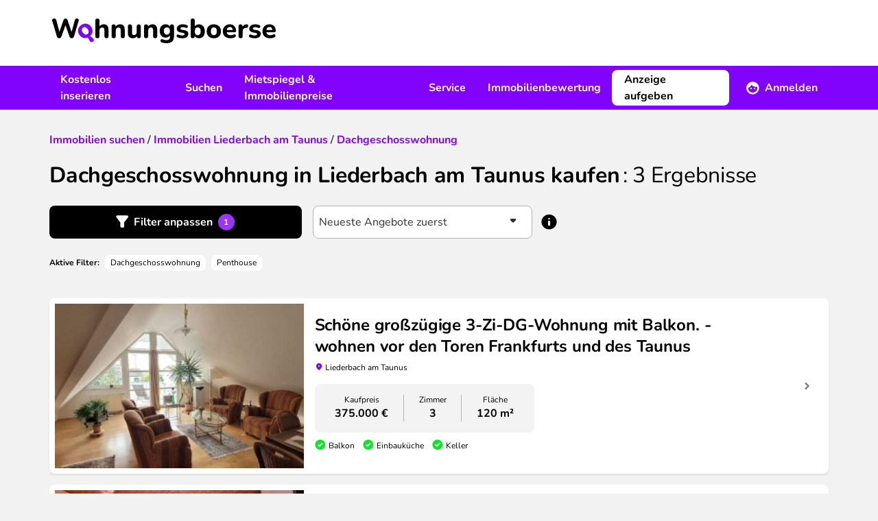

--- FILE ---
content_type: text/html; charset=UTF-8
request_url: https://www.wohnungsboerse.net/Liederbach-am-Taunus/dachgeschosswohnung
body_size: 14412
content:
<!DOCTYPE html>
<html xmlns="http://www.w3.org/1999/xhtml" lang="de-DE"  class="h-full">
<head>
    <title>Dachgeschosswohnung in Liederbach am Taunus mieten - wohnungsboerse.net</title>
    <meta name="description" content="Dachgeschoss-Wohnungen in Liederbach am Taunus mieten. Bei wohnungsboerse.net findest
        du ein großes Angebot an attraktiven Dachgeschosswohnungen in Liederbach am Taunus in jeder Preisklasse!" />
    <meta name="page-topic" content="" />
    <meta http-equiv="X-UA-Compatible" content="IE=edge,chrome=1">
    <meta name="robots" content="index,follow" />
    <meta name="googlebot" content="noodp" />
    <meta name="slurp" content="noydir" />
    <meta name="msnbot" content="noodp" />
    <meta name="csrf-token" content="46wPxy5pJ3RxaLb3HzHpxWmXDLGdAhhnOLXha8i7">
    <meta name="viewport" content="width=device-width, initial-scale=1, maximum-scale=1" />
    <meta http-equiv="Content-Type" content="text/html; charset=UTF-8" />
    

    <link rel="preload" href="/img/2022/logo_header.svg" as="image" />

    <link rel="preload" as="font" href="/fonts/Nunito/Nunito-Bold.ttf" type="font/ttf" crossorigin="anonymous">
    <link rel="preload" as="font" href="/fonts/Nunito/Nunito-BoldItalic.ttf" type="font/ttf" crossorigin="anonymous">
    <link rel="preload" as="font" href="/fonts/Nunito/Nunito-Italic.ttf" type="font/ttf" crossorigin="anonymous">
    <link rel="preload" as="font" href="/fonts/Nunito/Nunito-Regular.ttf" type="font/ttf" crossorigin="anonymous">
    <link rel="preload" as="font" href="/fonts/wohnungsboerse.ttf" type="font/ttf" crossorigin="anonymous">

    <link rel="preconnect" href="https://osa.s24-media.immobilienscout24.de">
    <link rel="preconnect" href="https://tracking.sandbox-immobilienscout24.de">

            <link rel="canonical" href="https://www.wohnungsboerse.net/Liederbach-am-Taunus/dachgeschosswohnung" />
                <link rel="stylesheet" href="/css/app.css" />
            <link href="https://www.wohnungsboerse.net/css/selectize.css" rel="stylesheet">
    
                        <meta property="og:type" content="article" />
                <meta property="og:url" content="https://www.wohnungsboerse.net/Liederbach-am-Taunus/dachgeschosswohnung" />
        <meta property="fb:app_id" content="456865364445057" />
        <meta property="og:image" content="/img/2022/meta/default_logo.jpg" />
        <link rel="apple-touch-icon" sizes="180x180" href="/apple-touch-icon.png?v=2">
<link rel="icon" type="image/png" sizes="32x32" href="/favicon-32x32.png?v=2">
<link rel="icon" type="image/png" sizes="16x16" href="/favicon-16x16.png?v=2">
<link rel="manifest" href="/app.webmanifest?v=2">
<link rel="mask-icon" href="/safari-pinned-tab.svg?v=2" color="#5bbad5">
<link rel="shortcut icon" href="/favicon.ico?v=2">
<meta name="msapplication-TileColor" content="#603cba">
<meta name="theme-color" content="#ffffff">

    <script type="application/ld+json">
{
  "@context": "http://schema.org",
  "@type": "Organization",
  "address": {
    "@type": "PostalAddress",
    "addressLocality": "Berlin, Germany",
    "postalCode": "DE-10557",
    "streetAddress": "Invalidenstraße 65"
  },
  "email": "info(at)wohnungsboerse.net",
  "faxNumber": "+49 (0)30 / 243 01 1612",
  "name": "PWIB Wohnungs-Infobörse GmbH",
  "telephone": "+49 (0)30 / 243 01 1989",
  "logo": "/img/2014/logo_small.jpg",
  "url": "https://www.wohnungsboerse.net"
}
</script>

</head>

<body class="-by_estate_subtype bg-body h-full">
    <div id="tooltips"></div>
    <div class="fixed inset-0 z-[1120] hidden w-full h-full overflow-y-auto bg-opacity-50 bg-fg-muted modal-overlay md:px-4 " id="adblock-modal">
    <div class="relative md:py-4 mx-auto w-100">
        <div class="rounded-lg bg-bg shadow-40">
        <div class="mt-3 text-center">
        <div class="w-12 h-12 mx-auto rounded-full before:text-warning before:icon-error before:text-3xl">
            
        </div>
        <h3 class="font-bold tracking-tight text-h4 lg:text-h3">Achtung!</h3>        <div class="py-3 mt-2 px-7">
            <p class="">
                Sie haben einen AdBlocker aktiviert. Um unsere Webseite vollständig nutzen zu können, deaktivieren Sie bitte Ihren Adblocker für diese Seite.
            </p>
        </div>
        <div class="items-center px-4 py-3">
            <button class="btn rounded-lg inline-flex items-center justify-center cursor-pointer text-white bg-primary lg:hover:bg-primary-muted active:bg-primary-emphasis disabled:!bg-fg-disabled disabled:!text-fg-on-disabled ok-btn" onclick="abConfirm();">OK</button>        </div>
    </div>
        </div>
    </div>
</div>

    <div id="fb-root"></div>
    <div class="flex-col h-full lg:flex">
                    <header class="items-center hidden h-24 bg-bg lg:flex shrink-0">
    <div class="container hidden lg:block">
        <a href="/" class="inline-block mx-1 my-3"><img src="/img/2022/logo_header.svg" alt="wohnungsboerse.net" width="326" height="36" class="img-fluid" /></a>
    </div>
</header>

<nav class="relative z-10 hidden bg-secondary print:hidden lg:flex shrink-0" id="main-nav">
    <div class="container flex justify-between ">
        <ul class="flex items-center">
            <li>
                <a href="javascript:void(0);" data-toggle="menu-1" class="flex items-center h-16 px-4 font-bold text-fg-on-dark hover:underline hover:underline-offset-8 hover:decoration-2 hover:decoration-fg-on-dark">Kostenlos inserieren</a>
                <div class="submenu left-0 hidden w-full p-5 bg-bg lg:absolute shadow-sm" id="menu-1">
                    <div class="container grid grid-cols-3 space-x-4">
                        <div>
    <span class="mx-4 font-bold text-fg">Vermieten</span>    <ul>
                    <li class="px-4 rounded-lg hover:bg-bg-canvas"><a href="https://www.wohnungsboerse.net/vermietung/wohnung-vermieten" class="block leading-14 border-b-1 border-b-fg-light ">Wohnung vermieten</a></li>
                    <li class="px-4 rounded-lg hover:bg-bg-canvas"><a href="https://www.wohnungsboerse.net/vermietung/haus-vermieten" class="block leading-14 border-b-1 border-b-fg-light ">Haus vermieten</a></li>
                    <li class="px-4 rounded-lg hover:bg-bg-canvas"><a href="https://www.wohnungsboerse.net/vermietung/nachmieter-gesucht" class="block leading-14 border-b-1 border-b-fg-light ">Nachmieter:in suchen</a></li>
                    <li class="px-4 rounded-lg hover:bg-bg-canvas"><a href="https://www.wohnungsboerse.net/mietgesuche" class="block leading-14 border-b-1 border-b-fg-light ">Mietgesuche ansehen</a></li>
            </ul>
</div>                        <div>
    <span class="mx-4 font-bold text-fg">Verkaufen</span>    <ul>
                    <li class="px-4 rounded-lg hover:bg-bg-canvas"><a href="https://www.wohnungsboerse.net/verkaufen/immobilien-haus" class="block leading-14 border-b-1 border-b-fg-light ">Immobilie online inserieren</a></li>
                    <li class="px-4 rounded-lg hover:bg-bg-canvas"><a href="https://www.wohnungsboerse.net/kaufgesuche" class="block leading-14 border-b-1 border-b-fg-light ">Kaufgesuche ansehen</a></li>
                    <li class="px-4 rounded-lg hover:bg-bg-canvas"><a href="https://www.wohnungsboerse.net/maklersuche" class="block leading-14 border-b-1 border-b-fg-light ">Makler:innen finden</a></li>
            </ul>
</div>                    </div>
                </div>
            </li>
            <li>
                <a href="javascript:void(0);" data-toggle="menu-2" class="flex items-center h-16 px-4 font-bold text-fg-on-dark hover:underline hover:underline-offset-8 hover:decoration-2 hover:decoration-fg-on-dark">Suchen</a>
                <div class="submenu left-0 hidden w-full p-5 bg-bg lg:absolute shadow-sm" id="menu-2">
                    <div class="container grid grid-cols-3 space-x-4">
                        <div>
    <span class="mx-4 font-bold text-fg">Mieten</span>    <ul>
                    <li class="px-4 rounded-lg hover:bg-bg-canvas"><a href="https://www.wohnungsboerse.net/wohnung-mieten-provisionsfrei" class="block leading-14 border-b-1 border-b-fg-light ">Wohnung mieten</a></li>
                    <li class="px-4 rounded-lg hover:bg-bg-canvas"><a href="https://www.wohnungsboerse.net/haus-mieten" class="block leading-14 border-b-1 border-b-fg-light ">Haus mieten</a></li>
                    <li class="px-4 rounded-lg hover:bg-bg-canvas"><a href="https://www.wohnungsboerse.net/zimmervermietung-wg-gesucht" class="block leading-14 border-b-1 border-b-fg-light ">WG-Zimmer finden</a></li>
            </ul>
</div>                        <div>
    <span class="mx-4 font-bold text-fg">Kaufen</span>    <ul>
                    <li class="px-4 rounded-lg hover:bg-bg-canvas"><a href="https://www.wohnungsboerse.net/wohnung-kaufen" class="block leading-14 border-b-1 border-b-fg-light ">Wohnung kaufen</a></li>
                    <li class="px-4 rounded-lg hover:bg-bg-canvas"><a href="https://www.wohnungsboerse.net/haus-kaufen" class="block leading-14 border-b-1 border-b-fg-light ">Haus kaufen</a></li>
            </ul>
</div>                        <div>
    <span class="mx-4 font-bold text-fg">Suchen</span>    <ul>
                    <li class="px-4 rounded-lg hover:bg-bg-canvas"><a href="https://www.wohnungsboerse.net/mietgesuche-immobiliengesuche-aufgeben" class="block leading-14 border-b-1 border-b-fg-light ">Suchanzeige kostenlos aufgeben</a></li>
            </ul>
</div>                    </div>
                </div>
            </li>
            <li>
                <a href="javascript:void(0);" data-toggle="menu-3" class="flex items-center h-16 px-4 font-bold text-fg-on-dark hover:underline hover:underline-offset-8 hover:decoration-2 hover:decoration-fg-on-dark">Mietspiegel &amp; Immobilienpreise</a>
                <div class="submenu left-0 hidden w-full p-5 bg-bg lg:absolute shadow-sm" id="menu-3">
                    <div class="container grid grid-cols-3 space-x-4">
                        <div>
    <span class="mx-4 font-bold text-fg">Deutschland</span>    <ul>
                    <li class="px-4 rounded-lg hover:bg-bg-canvas"><a href="https://www.wohnungsboerse.net/mietspiegel-mietpreise" class="block leading-14 border-b-1 border-b-fg-light ">Mietspiegel</a></li>
                    <li class="px-4 rounded-lg hover:bg-bg-canvas"><a href="https://www.wohnungsboerse.net/immobilienpreise" class="block leading-14 border-b-1 border-b-fg-light ">Immobilienpreise</a></li>
                    <li class="px-4 rounded-lg hover:bg-bg-canvas"><a href="https://www.wohnungsboerse.net/immobilienbewertung" class="block leading-14 border-b-1 border-b-fg-light ">Kostenlose Immobilienbewertung</a></li>
            </ul>
</div>                        <div>
    <span class="mx-4 font-bold text-fg">Österreich</span>    <ul>
                    <li class="px-4 rounded-lg hover:bg-bg-canvas"><a href="https://www.wohnungsboerse.net/mietspiegel-mietpreise-oesterreich" class="block leading-14 border-b-1 border-b-fg-light ">Mietpreise in Österreich</a></li>
                    <li class="px-4 rounded-lg hover:bg-bg-canvas"><a href="https://www.wohnungsboerse.net/immobilienpreise-oesterreich" class="block leading-14 border-b-1 border-b-fg-light ">Immobilienpreise in Österreich</a></li>
            </ul>
</div>                    </div>
                </div>
            </li>
            <li>
                <a href="javascript:void(0);" data-toggle="menu-4" class="flex items-center h-16 px-4 font-bold text-fg-on-dark hover:underline hover:underline-offset-8 hover:decoration-2 hover:decoration-fg-on-dark">Service</a>
                <div class="submenu left-0 hidden w-full p-5 bg-bg lg:absolute shadow-sm" id="menu-4">
                    <div class="container grid grid-cols-2 space-x-4">
                        <div>
    <span class="mx-4 font-bold text-fg">Mieten &amp; Vermieten</span>    <ul>
                    <li class="px-4 rounded-lg hover:bg-bg-canvas"><a href="https://www.wohnungsboerse.net/Mietvertraege-Mietvertrag-Kuendigungsfrist-pwib_id-vertraege.html" class="block leading-14 border-b-1 border-b-fg-light ">Mietverträge &amp; Vorlagen</a></li>
                    <li class="px-4 rounded-lg hover:bg-bg-canvas"><a href="https://www.wohnungsboerse.net/wohnungsuebergabeprotokoll" class="block leading-14 border-b-1 border-b-fg-light ">Wohnungsübergabeprotokoll</a></li>
                    <li class="px-4 rounded-lg hover:bg-bg-canvas"><a href="https://www.wohnungsboerse.net/mieterselbstauskunft" class="block leading-14 border-b-1 border-b-fg-light ">Mieterselbstauskunft</a></li>
                    <li class="px-4 rounded-lg hover:bg-bg-canvas"><a href="https://www.wohnungsboerse.net/vermieterbescheinigung" class="block leading-14 border-b-1 border-b-fg-light ">Vermieterbescheinigung</a></li>
                    <li class="px-4 rounded-lg hover:bg-bg-canvas"><a href="https://www.wohnungsboerse.net/mietminderung" class="block leading-14 border-b-1 border-b-fg-light ">Mietminderung</a></li>
            </ul>
</div>                        <div>
    <span class="mx-4 font-bold text-fg">Umziehen</span>    <ul>
                    <li class="px-4 rounded-lg hover:bg-bg-canvas"><a href="https://www.wohnungsboerse.net/umziehen/umzugscheckliste" class="block leading-14 border-b-1 border-b-fg-light ">Umzug Checkliste</a></li>
                    <li class="px-4 rounded-lg hover:bg-bg-canvas"><a href="https://www.wohnungsboerse.net/umziehen/umzugsunternehmen" class="block leading-14 border-b-1 border-b-fg-light ">Günstigste Umzugsfirma in deiner Region finden</a></li>
                    <li class="px-4 rounded-lg hover:bg-bg-canvas"><a href="https://www.wohnungsboerse.net/kuendigung-wohnung-muster" class="block leading-14 border-b-1 border-b-fg-light ">Mietvertrag kündigen</a></li>
                    <li class="px-4 rounded-lg hover:bg-bg-canvas"><a href="https://www.wohnungsboerse.net/kuendigungsfrist-wohnung" class="block leading-14 border-b-1 border-b-fg-light ">Kündigungsfristen bei Wohnungsmietverträgen</a></li>
            </ul>
</div>                    </div>
                </div>
            </li>
            <li>
                <a href="https://www.wohnungsboerse.net/immobilienbewertung" class="flex items-center h-16 px-4 font-bold text-fg-on-dark hover:underline hover:underline-offset-8 hover:decoration-2 hover:decoration-fg-on-dark">Immobilienbewertung</a>
            </li>
        </ul>
        <div>
            <ul class="relative flex items-center">
                <li>
                    <div class="flex items-center">
                                                    <a class="btn rounded-lg inline-flex items-center justify-center cursor-pointer bg-bg border-2 border-bg text-fg lg:hover:bg-transparent lg:hover:border-fg-on-dark lg:hover:text-fg-on-dark active:bg-bg active:text-fg disabled:!bg-bg-subtle disabled:!text-fg-on-disabled disabled:!border-bg-subtle mr-2" href="https://www.wohnungsboerse.net/vermietung/wohnung-vermieten" title="Immobilie inserieren">Anzeige aufgeben</a>                            <a href="javascript:void(0);" data-toggle="menu-member" class="flex items-center h-16 px-4 font-bold text-fg-on-dark before:text-white before:text-xl before:icon-profile before:mr-2 group"><span class="group-hover:underline group-hover:underline-offset-8 group-hover:decoration-2 group-hover:decoration-fg-on-dark">Anmelden</span></a>
                                            </div>
                    <div class="absolute right-0 z-10 hidden p-5 bg-white shadow-80 rounded-b-md w-80 submenu" id="menu-member">
            <form id="loginForm" method="post" action="https://www.wohnungsboerse.net/login" target="_top">
            <input type="hidden" name="_token" value="46wPxy5pJ3RxaLb3HzHpxWmXDLGdAhhnOLXha8i7" autocomplete="off">            <input name="_method" value="POST" type="hidden" />
            <label class="font-bold" for="user_username">
    Benutzername
</label>
            <input   type="text" class="w-full h-12 px-2 rounded-lg border-1 placeholder:text-input-placeholder focus:outline-none focus:border-input-border-focus border-input-border" name="email" id="user_username" value="" />

            <label class="font-bold block mt-4" for="user_passwd">
    Passwort
</label>
            <input   type="password" class="w-full h-12 px-2 rounded-lg border-1 placeholder:text-input-placeholder focus:outline-none focus:border-input-border-focus border-input-border" name="password" id="user_passwd" value="" />


            <a class="btn rounded-lg inline-flex items-center justify-center cursor-pointer text-secondary lg:hover:text-secondary-muted active:text-secondary-emphasis disabled:!text-secondary-disabled px-0" href="https://www.wohnungsboerse.net/forgot-password" rel="nofollow" target="_top">Passwort vergessen?</a>
            <button class="btn rounded-lg inline-flex items-center justify-center cursor-pointer text-white bg-primary lg:hover:bg-primary-muted active:bg-primary-emphasis disabled:!bg-fg-disabled disabled:!text-fg-on-disabled w-full mt-3" type="submit">Anmelden</button>        </form>
        <div class="mt-4 text-center">
                        <hr class="mt-4 mb-4 border-fg-light" />
            <div class="font-bold text-fg-muted">Neu hier?</div>
            <a class="btn rounded-lg inline-flex items-center justify-center cursor-pointer text-secondary lg:hover:text-secondary-muted active:text-secondary-emphasis disabled:!text-secondary-disabled mx-auto" href="https://www.wohnungsboerse.net/register" rel="nofollow" target="_top">Kostenlos registrieren</a>        </div>
    </div>
                </li>
            </ul>
        </div>
    </div>
</nav>


<div class="flex items-center justify-between bg-white lg:hidden h-16 relative z-[1101] shadow-20 print:shadow-none">
    <label class="relative flex items-center justify-center w-16 h-16 cursor-pointer print:hidden menu-toggle rounded-0 collapsed before:text-primary before:icon-menu before:text-3xl" for="mobile-menu"></label>
    <a href="https://www.wohnungsboerse.net" class="flex justify-center px-3 py-1 lg:h-16" rel="nofollow" target="_top" title="wohnungsboerse.net"><img src="/img/2022/logo_header.svg" alt="wohnungsboerse.net" width="326" height="36" class="img-fluid" /></a>

            <a href="https://www.wohnungsboerse.net/login" class="flex items-center justify-center w-16 h-16 no-underline print:hidden lg:hidden before:icon-profile before:text-fg before:text-2xl" rel="nofollow" target="_top" title="Login"></a>
    </div>
<div id="menu-wrapper" class="absolute hidden w-full overflow-hidden transition-opacity opacity-0 lg:hidden">
    <input type="checkbox" id="mobile-menu" name="mobile-menu" class="hidden menu-checkbox" autocomplete="off" />
    <div class="absolute top-0 left-0 w-full h-full overflow-hidden transition-transform -translate-x-full menu bg-bg md:w-100 md:-translate-x-100">
        <div class="flex items-center justify-center w-full h-full">
    <img src="/img/2022/loading.svg" width="40" height="40" loading="lazy" class="animate-spin" />
</div>
    </div>
</div>
                <main class="grow">
            <noscript>
                <section class="md:px-4 lg:container"><div class="p-4 text-center bg-error text-bg">
                        <b>Bitte aktiviere JavaScript!</b><br />
                        Der Funktionsumfang und die Benutzerfreundlichkeit dieser Seite ist im Moment stark eingeschränkt,
                        da JavaScript nicht aktiviert ist.
                    </div></section>
            </noscript>
                                                            <nav class="px-4 lg:container">
                            </nav>

            
            <section class="container sticky top-0 hidden z-1 lg:block">
                <div id="left-sky" class="min-h-[600px] h-full absolute left-0">
              <s24-ad-slot
        ad-unit-path="/4467/wohnungsboerse_net/Resultlist/Left_Banner_1"
        size-map-0x0=""
        size-map-1405x0="120x600"
        size-map-1485x0="120x600,160x600"
        size-map-1560x0="120x600,160x600,200x600"
        size-map-1760x0="120x600,160x600,200x600,300x600"
        class="absolute right-0"
        >
      </s24-ad-slot>
    </div>
<div id="right-sky" class="min-h-[600px] h-full absolute right-0">
              <s24-ad-slot
        ad-unit-path="/4467/wohnungsboerse_net/Resultlist/Right_Banner_1"
        size-map-0x0=""
        size-map-1405x0="120x600"
        size-map-1485x0="120x600,160x600"
        size-map-1560x0="120x600,160x600,200x600"
        size-map-1760x0="120x600,160x600,200x600,300x600"
        class="absolute left-0"
        >
      </s24-ad-slot>
    </div>
            </section>
                <section class="md:px-4 lg:container px-4"><div class="pt-6 pb-4 search-header lg:pt-8 lg:pb-6">
    <div class="mb-4 lg:mb-5">
            <div class="breadcrumb" itemscope="" itemtype="http://schema.org/BreadcrumbList">
                            <span itemprop="itemListElement" itemscope="" itemtype="http://schema.org/ListItem">
              <a class="underline text-secondary visited:text-secondary-emphasis hover:text-secondary-muted font-bold no-underline" href="https://www.wohnungsboerse.net/immobilien-suchen" itemprop="item"><span itemprop="name">Immobilien suchen</span></a>              <meta itemprop="position" content="1">
            </span>
                          /
                                                  <span itemprop="itemListElement" itemscope="" itemtype="http://schema.org/ListItem">
              <a class="underline text-secondary visited:text-secondary-emphasis hover:text-secondary-muted font-bold no-underline" href="https://www.wohnungsboerse.net/Hessen/Liederbach-am-Taunus/Immobilien" itemprop="item"><span itemprop="name">Immobilien Liederbach am Taunus</span></a>              <meta itemprop="position" content="2">
            </span>
                          /
                                                  <span itemprop="itemListElement" itemscope="" itemtype="http://schema.org/ListItem">
              <a class="underline text-secondary visited:text-secondary-emphasis hover:text-secondary-muted font-bold no-underline" href="https://www.wohnungsboerse.net/Liederbach-am-Taunus/dachgeschosswohnung" itemprop="item"><span itemprop="name">Dachgeschosswohnung</span></a>              <meta itemprop="position" content="3">
            </span>
                                </div>

    </div>        <h1 class="font-bold tracking-tighter text-h3 lg:text-h2 inline">Dachgeschosswohnung in Liederbach am Taunus kaufen</h1>    <span class="font-bold tracking-tighter text-h3 lg:text-h2 font-normal results-text">: <span class="whitespace-nowrap"><span>3</span> Ergebnisse</span></span></div>

    <div class="fixed inset-0 z-[1120] hidden w-full h-full overflow-y-auto bg-opacity-50 bg-fg-muted modal-overlay md:px-4 " id="filter-modal">
    <div class="relative md:py-4 mx-auto max-w-184">
        <div class="rounded-lg bg-bg shadow-40">
        <div class="flex items-center justify-between h-16 pl-4 ">
                    <h3 class="font-bold tracking-tight text-h4 lg:text-h3">Filter</h3>                <button class="flex items-center justify-center w-12 h-12 ok-btn before:icon-close before:text-xl"></button>
    </div>
    <div class="collapse-search">
            <form method="get" action="https://www.wohnungsboerse.net/searches/index" id="searchform" class="estate-count-searchform">
                <input type="hidden" value="1" name="isSearch" />
                <input type="hidden" value="DE" name="country" />
                <input type="hidden" value="1" name="page" />
                                <div class="px-4 overflow-y-auto lg:px-8 md:h-[calc(100dvh-180px)] h-[calc(100dvh-148px)] inner-search">
                    <div class="p-4 rounded-lg bg-bg-canvas">
                        <div>
                            <label class="font-bold block mb-1" for="SearchEstateMarketingTypes">
    Was?
</label>
                            <select   class="selectize min-h-12" id="SearchEstateMarketingTypes" name="estate_marketing_types">

                                        <option value="miete,1" >Wohnung mieten</option>
                                                <option value="kauf,1"  selected >Wohnung kaufen</option>
                                                <option value="miete,3" >Haus mieten</option>
                                                <option value="kauf,3" >Haus kaufen</option>
                                                <option value="miete,5" >WG gesucht</option>
                                                <option value="kauf,rendite" >Renditeobjekte</option>
                        
</select>

                            <input type="hidden" name="marketing_type" id="SearchMarketingType" />
                            <input type="hidden" name="estate_types[]" id="SearchEstateType" />
                        </div>
                        <div class="mt-4">
                            <label class="font-bold block mb-1" for="SearchZipcodeCity">
    Wo?
</label>
                                                            
                                                                    <input type="hidden" id="cities" name="cities[]" value="Liederbach-am-Taunus" />
                                
                                                                    <input type="hidden" id="zipcodes" name="zipcodes[]" value="" />
                                
                                
                                <div class="relative autoComplete_wrapper">
    <input disabled  type="search" class="w-full h-12 px-2 rounded-lg border-1 placeholder:text-input-placeholder focus:outline-none focus:border-input-border-focus border-input-border-disabled text-input-border-disabled bg-body autocomplete aria-expanded:border-b-0 aria-expanded:rounded-b-none appearance-none bg-bg" autocomplete="off" data-autocomplete-mode="content_aware" placeholder="Ort oder PLZ" value="Liederbach am Taunus" name="term" id="SearchZipcodeCity" />

</div>                                                    </div>
                        <div class="mt-4">
                                                    </div>
                                                    <div class="mt-4">
                                <label class="font-bold block mb-1">
    Umkreis
</label>
                                <select   class="selectize min-h-12 peer" id="SearchUmkreis" name="umkreiskm">

                                        <option value=""  selected >+0 km</option>
                                                <option value="5" >+5 km</option>
                                                <option value="10" >+10 km</option>
                                                <option value="20" >+20 km</option>
                                                <option value="50" >+50 km</option>
                        
</select>

                                <div class="hidden mt-2 text-caption text-fg-muted peer-disabled:block">
                                    Bei der Suche von mehr als einem Stadtteil ist die Umkreisssuche nicht verfügbar
                                </div>
                            </div>
                                            </div>

                    <div class="p-4 mt-4 rounded-lg lg:mt-10 bg-bg-canvas" id="properties">
                        <div class="mb-4">
                            <label class="font-bold block mb-1" for="SearchPricetext">
    Preis in €
</label>
                            <div class="flex items-center space-x-2">
                                <input   type="text" class="w-full h-12 px-2 rounded-lg border-1 placeholder:text-input-placeholder focus:outline-none focus:border-input-border-focus border-input-border" name="minprice" id="SearchMinprice" placeholder="von" value="" />

                                <span class="before:icon-remove before:text-fg-subtle"></span>
                                <input   type="text" class="w-full h-12 px-2 rounded-lg border-1 placeholder:text-input-placeholder focus:outline-none focus:border-input-border-focus border-input-border" name="maxprice" id="SearchMaxprice" placeholder="bis" value="" />

                            </div>
                        </div>
                        <div class="mb-4">
                            <label class="font-bold block mb-1" for="SearchSizetext">
    Fläche in m²
</label>
                            <div class="flex items-center space-x-2">
                                <input   type="text" class="w-full h-12 px-2 rounded-lg border-1 placeholder:text-input-placeholder focus:outline-none focus:border-input-border-focus border-input-border" name="minsize" id="SearchMinsize" placeholder="von" value="" />

                                <span class="before:icon-remove before:text-fg-subtle"></span>
                                <input   type="text" class="w-full h-12 px-2 rounded-lg border-1 placeholder:text-input-placeholder focus:outline-none focus:border-input-border-focus border-input-border" name="maxsize" id="SearchMaxsize" placeholder="bis" value="" />

                            </div>
                        </div>
                        <div>
                            <label class="font-bold block mb-1" for="SearchRoomstext">
    Zimmer
</label>
                            <div class="flex items-center space-x-2">
                                <input   type="text" class="w-full h-12 px-2 rounded-lg border-1 placeholder:text-input-placeholder focus:outline-none focus:border-input-border-focus border-input-border" name="minrooms" id="SearchMinrooms" placeholder="von" value="" />

                                <span class="before:icon-remove before:text-fg-subtle"></span>
                                <input   type="text" class="w-full h-12 px-2 rounded-lg border-1 placeholder:text-input-placeholder focus:outline-none focus:border-input-border-focus border-input-border" name="maxrooms" id="SearchMaxrooms" placeholder="bis" value="" />

                            </div>
                        </div>
                    </div>
                    <div class="p-4 mt-4 rounded-lg lg:mt-10 bg-bg-canvas">
                        <label class="font-bold block mb-1" for="SearchEstateSubTypes">
    Objekttyp
</label>
                        <div class="mb-6 MarketingEstateSubTypes">
                            <select  multiple class="selectize-multiple" name="EstateSubTypes[]" id="SearchEstateSubTypes">

            
    
</select>

                        </div>
                        <div class="grid grid-cols-1 sm:grid-cols-2">
                                                            <label class="font-bold flex items-center min-h-12 !font-normal cursor-pointer" for="furnishing_1">
    <div class="flex items-start">
        <input   id="furnishing_1" class="border-2 w-5 h-5 text-secondary rounded-sm mr-2 mt-0.5 form-checkbox focus:ring-0 focus:outline-none focus:border-input-border-focus cursor-pointer border-fg-subtle" type="checkbox" value="1" name="furnishings[]" />
        <span class="">Möbliert</span>
    </div>
</label>

                                                                                            <label class="font-bold flex items-center min-h-12 !font-normal cursor-pointer" for="furnishing_2">
    <div class="flex items-start">
        <input   id="furnishing_2" class="border-2 w-5 h-5 text-secondary rounded-sm mr-2 mt-0.5 form-checkbox focus:ring-0 focus:outline-none focus:border-input-border-focus cursor-pointer border-fg-subtle" type="checkbox" value="2" name="furnishings[]" />
        <span class="">Balkon</span>
    </div>
</label>

                                                                                            <label class="font-bold flex items-center min-h-12 !font-normal cursor-pointer" for="furnishing_4">
    <div class="flex items-start">
        <input   id="furnishing_4" class="border-2 w-5 h-5 text-secondary rounded-sm mr-2 mt-0.5 form-checkbox focus:ring-0 focus:outline-none focus:border-input-border-focus cursor-pointer border-fg-subtle" type="checkbox" value="4" name="furnishings[]" />
        <span class="">Garten</span>
    </div>
</label>

                                                                                            <label class="font-bold flex items-center min-h-12 !font-normal cursor-pointer" for="furnishing_7">
    <div class="flex items-start">
        <input   id="furnishing_7" class="border-2 w-5 h-5 text-secondary rounded-sm mr-2 mt-0.5 form-checkbox focus:ring-0 focus:outline-none focus:border-input-border-focus cursor-pointer border-fg-subtle" type="checkbox" value="7" name="furnishings[]" />
        <span class="">Wintergarten</span>
    </div>
</label>

                                                                                            <label class="font-bold flex items-center min-h-12 !font-normal cursor-pointer" for="furnishing_6">
    <div class="flex items-start">
        <input   id="furnishing_6" class="border-2 w-5 h-5 text-secondary rounded-sm mr-2 mt-0.5 form-checkbox focus:ring-0 focus:outline-none focus:border-input-border-focus cursor-pointer border-fg-subtle" type="checkbox" value="6" name="furnishings[]" />
        <span class="">Dachterrasse</span>
    </div>
</label>

                                                                                            <label class="font-bold flex items-center min-h-12 !font-normal cursor-pointer" for="furnishing_3">
    <div class="flex items-start">
        <input   id="furnishing_3" class="border-2 w-5 h-5 text-secondary rounded-sm mr-2 mt-0.5 form-checkbox focus:ring-0 focus:outline-none focus:border-input-border-focus cursor-pointer border-fg-subtle" type="checkbox" value="3" name="furnishings[]" />
        <span class="">Terrasse</span>
    </div>
</label>

                                                                                            <label class="font-bold flex items-center min-h-12 !font-normal cursor-pointer" for="furnishing_5">
    <div class="flex items-start">
        <input   id="furnishing_5" class="border-2 w-5 h-5 text-secondary rounded-sm mr-2 mt-0.5 form-checkbox focus:ring-0 focus:outline-none focus:border-input-border-focus cursor-pointer border-fg-subtle" type="checkbox" value="5" name="furnishings[]" />
        <span class="">Loggia</span>
    </div>
</label>

                                                                                            <label class="font-bold flex items-center min-h-12 !font-normal cursor-pointer" for="furnishing_9">
    <div class="flex items-start">
        <input   id="furnishing_9" class="border-2 w-5 h-5 text-secondary rounded-sm mr-2 mt-0.5 form-checkbox focus:ring-0 focus:outline-none focus:border-input-border-focus cursor-pointer border-fg-subtle" type="checkbox" value="9" name="furnishings[]" />
        <span class="">Separate Küche</span>
    </div>
</label>

                                                                                            <label class="font-bold flex items-center min-h-12 !font-normal cursor-pointer" for="furnishing_8">
    <div class="flex items-start">
        <input   id="furnishing_8" class="border-2 w-5 h-5 text-secondary rounded-sm mr-2 mt-0.5 form-checkbox focus:ring-0 focus:outline-none focus:border-input-border-focus cursor-pointer border-fg-subtle" type="checkbox" value="8" name="furnishings[]" />
        <span class="">Wohnküche</span>
    </div>
</label>

                                                                                            <label class="font-bold flex items-center min-h-12 !font-normal cursor-pointer" for="furnishing_11">
    <div class="flex items-start">
        <input   id="furnishing_11" class="border-2 w-5 h-5 text-secondary rounded-sm mr-2 mt-0.5 form-checkbox focus:ring-0 focus:outline-none focus:border-input-border-focus cursor-pointer border-fg-subtle" type="checkbox" value="11" name="furnishings[]" />
        <span class="">Einbauküche</span>
    </div>
</label>

                                                                                            <label class="font-bold flex items-center min-h-12 !font-normal cursor-pointer" for="furnishing_16">
    <div class="flex items-start">
        <input   id="furnishing_16" class="border-2 w-5 h-5 text-secondary rounded-sm mr-2 mt-0.5 form-checkbox focus:ring-0 focus:outline-none focus:border-input-border-focus cursor-pointer border-fg-subtle" type="checkbox" value="16" name="furnishings[]" />
        <span class="">Keller</span>
    </div>
</label>

                                                                                            <label class="font-bold flex items-center min-h-12 !font-normal cursor-pointer" for="furnishing_13">
    <div class="flex items-start">
        <input   id="furnishing_13" class="border-2 w-5 h-5 text-secondary rounded-sm mr-2 mt-0.5 form-checkbox focus:ring-0 focus:outline-none focus:border-input-border-focus cursor-pointer border-fg-subtle" type="checkbox" value="13" name="furnishings[]" />
        <span class="">Garage</span>
    </div>
</label>

                                                                                            <label class="font-bold flex items-center min-h-12 !font-normal cursor-pointer" for="furnishing_31">
    <div class="flex items-start">
        <input   id="furnishing_31" class="border-2 w-5 h-5 text-secondary rounded-sm mr-2 mt-0.5 form-checkbox focus:ring-0 focus:outline-none focus:border-input-border-focus cursor-pointer border-fg-subtle" type="checkbox" value="31" name="furnishings[]" />
        <span class="">Wohnen auf Zeit</span>
    </div>
</label>

                                                                                            <label class="font-bold flex items-center min-h-12 !font-normal cursor-pointer" for="furnishing_19">
    <div class="flex items-start">
        <input   id="furnishing_19" class="border-2 w-5 h-5 text-secondary rounded-sm mr-2 mt-0.5 form-checkbox focus:ring-0 focus:outline-none focus:border-input-border-focus cursor-pointer border-fg-subtle" type="checkbox" value="19" name="furnishings[]" />
        <span class="">Altbau</span>
    </div>
</label>

                                                                                            <label class="font-bold flex items-center min-h-12 !font-normal cursor-pointer" for="furnishing_20">
    <div class="flex items-start">
        <input   id="furnishing_20" class="border-2 w-5 h-5 text-secondary rounded-sm mr-2 mt-0.5 form-checkbox focus:ring-0 focus:outline-none focus:border-input-border-focus cursor-pointer border-fg-subtle" type="checkbox" value="20" name="furnishings[]" />
        <span class="">Neubau</span>
    </div>
</label>

                                                                                            <label class="font-bold flex items-center min-h-12 !font-normal cursor-pointer" for="furnishing_29">
    <div class="flex items-start">
        <input   id="furnishing_29" class="border-2 w-5 h-5 text-secondary rounded-sm mr-2 mt-0.5 form-checkbox focus:ring-0 focus:outline-none focus:border-input-border-focus cursor-pointer border-fg-subtle" type="checkbox" value="29" name="furnishings[]" />
        <span class="">Behindertengerecht</span>
    </div>
</label>

                                                                                            <label class="font-bold flex items-center min-h-12 !font-normal cursor-pointer" for="furnishing_27">
    <div class="flex items-start">
        <input   id="furnishing_27" class="border-2 w-5 h-5 text-secondary rounded-sm mr-2 mt-0.5 form-checkbox focus:ring-0 focus:outline-none focus:border-input-border-focus cursor-pointer border-fg-subtle" type="checkbox" value="27" name="furnishings[]" />
        <span class="">Tiere erlaubt</span>
    </div>
</label>

                                                                                            <label class="font-bold flex items-center min-h-12 !font-normal cursor-pointer" for="furnishing_26">
    <div class="flex items-start">
        <input   id="furnishing_26" class="border-2 w-5 h-5 text-secondary rounded-sm mr-2 mt-0.5 form-checkbox focus:ring-0 focus:outline-none focus:border-input-border-focus cursor-pointer border-fg-subtle" type="checkbox" value="26" name="furnishings[]" />
        <span class="">WG geeignet</span>
    </div>
</label>

                                                                                        <label class="font-bold flex items-center min-h-12 !font-normal cursor-pointer" for="provisionsfrei">
    <div class="flex items-start">
        <input   id="provisionsfrei" class="border-2 w-5 h-5 text-secondary rounded-sm mr-2 mt-0.5 form-checkbox focus:ring-0 focus:outline-none focus:border-input-border-focus cursor-pointer border-fg-subtle" type="checkbox" value="1" name="provisionsfrei" />
        <span class="">Provisionsfrei</span>
    </div>
</label>
                            <label class="font-bold flex items-center min-h-12 !font-normal cursor-pointer" for="private_offer">
    <div class="flex items-start">
        <input   id="private_offer" class="border-2 w-5 h-5 text-secondary rounded-sm mr-2 mt-0.5 form-checkbox focus:ring-0 focus:outline-none focus:border-input-border-focus cursor-pointer border-fg-subtle" type="checkbox" value="1" name="private_offer" />
        <span class="">Von privat</span>
    </div>
</label>
                        </div>
                    </div>
                </div>

                <div class="px-4 py-4 lg:px-8 border-t-1 border-fg-light">
                    <button class="btn rounded-lg inline-flex items-center justify-center cursor-pointer text-white bg-primary lg:hover:bg-primary-muted active:bg-primary-emphasis disabled:!bg-fg-disabled disabled:!text-fg-on-disabled w-full after:icon-chevron_right estate-count-button" title="Jetzt Wohnung finden" id="SearchFind" onclick="jQuery('#searchform').submit();">3 Treffer</button>                </div>
            </form>
        </div>
        </div>
    </div>
</div>

    <div class="grid gap-4 mb-6 lg:grid-cols-3 md:grid-cols-2">
                    <button class="btn rounded-lg inline-flex items-center justify-center cursor-pointer text-white bg-primary lg:hover:bg-primary-muted active:bg-primary-emphasis disabled:!bg-fg-disabled disabled:!text-fg-on-disabled w-full before:icon-filter" data-toggle="expand-button">Filter anpassen <span class="inline-flex items-center justify-center w-6 h-6 ml-2 font-bold rounded-full text-bg bg-secondary-muted text-caption">1</span></button>                <div class="fixed inset-0 z-[1120] hidden w-full h-full overflow-y-auto bg-opacity-50 bg-fg-muted modal-overlay md:px-4 " id="rankingLayer">
    <div class="relative md:py-4 mx-auto md:w-160">
        <div class="rounded-lg bg-bg shadow-40">
        <div class="flex items-center justify-between h-16 pl-4 ">
                    <h3 class="font-bold tracking-tight text-h4 lg:text-h3">Ranking und Sortierung der Ergebnislisten</h3>                <button class="flex items-center justify-center w-12 h-12 ok-btn before:icon-close before:text-xl"></button>
    </div>
    <p class="px-4 pb-4">
        Eine detaillierte Erklärung unserer Sortierungslogik für die Standardsortierung und allen weiteren Sortierungsoptionen findest Du <a class="underline text-secondary visited:text-secondary-emphasis hover:text-secondary-muted" href="https://www.wohnungsboerse.net/agb-ranking" target="_blank">hier</a> in unseren AGB.
    </p>
        </div>
    </div>
</div>

<div class="sorting flex justify-between">
    <select tabindex="-1" class="sorting-select w-full">
        <option value="https://www.wohnungsboerse.net/Liederbach-am-Taunus/dachgeschosswohnung?sort=estates.modified&amp;direction=DESC">Neueste Angebote zuerst</option>
                    <option value="https://www.wohnungsboerse.net/Liederbach-am-Taunus/dachgeschosswohnung?sort=estates.price&amp;direction=ASC" >Niedrigster Preis</option>
            <option value="https://www.wohnungsboerse.net/Liederbach-am-Taunus/dachgeschosswohnung?sort=estates.price&amp;direction=DESC" >Höchster Preis</option>
                <option value="https://www.wohnungsboerse.net/Liederbach-am-Taunus/dachgeschosswohnung?sort=estates.size&amp;direction=ASC" >Kleinste Fläche</option>
        <option value="https://www.wohnungsboerse.net/Liederbach-am-Taunus/dachgeschosswohnung?sort=estates.size&amp;direction=DESC" >Größte Fläche</option>
    </select>
    <button class="before:icon-info before:text-fg before:hover:text-fg-muted before:text-2xl h-12 min-w-[48px]" data-toggle="ranking-modal" />

</div>
    </div>
            <div class="flex items-center pb-2 space-x-2 overflow-x-auto">
            <b class="text-caption whitespace-nowrap">Aktive Filter:</b>
                                                                                                            
                                                <a href="javascript:void(0);" data-toggle="expand-button" data-scroll="#SearchEstateSubTypes" class="rounded-lg bg-bg text-caption px-2 py-1 whitespace-nowrap">
                        Dachgeschosswohnung
                    </a>
                                    <a href="javascript:void(0);" data-toggle="expand-button" data-scroll="#SearchEstateSubTypes" class="rounded-lg bg-bg text-caption px-2 py-1 whitespace-nowrap">
                        Penthouse
                    </a>
                                    </div>
        
                    <div class="relative estate-list">
                
                <div id="ajax-estate-list" class="mt-8">

                    
                    <section class="mt-6 search_result_container">
                                
        
        
        <a href="https://www.wohnungsboerse.net/immodetail-k/39061153" title="Großzügige teilmöblierte 3 Zimmer-Dachgeschoss-Wohnung in einem gepflegten Wohnhaus in Liederbach.&amp;lt;br /&amp;gt;Die Wohnung befindet sich im 3.OG.&amp;lt;br /&amp;gt;Für &amp;quot;Alt und Jung&amp;quot;&amp;lt;br /&amp;gt;Anschauen lohnt sich!!&amp;lt;br /&amp;gt;Profil vom Eigentümer: max. 3-4 Personen, Gehaltsnachweis, Arbeitsvertrag" rel="" target="_blank" class=" estate_39061153 bg-bg rounded-lg overflow-hidden shadow-20 sm:p-2 mb-4 relative flex flex-col justify-between sm:grid sm:grid-cols-12 sm:gap-x-4">
                        <div class="overflow-hidden h-36 sm:col-span-6 lg:col-span-4 sm:h-60">
                                <span class="block w-full h-full bg-center bg-cover bg-estate-slider">
                    <img src="https://www.wohnungsboerse.net/assets/estates/400x400/a986123ca8c513df2699861cfea90a09.jpg?id=49632700" onload="jQuery(this).removeClass('opacity-0')"  loading="lazy" class="object-cover object-center w-full h-full transition-opacity opacity-0" alt="Schöne großzügige 3-Zi-DG-Wohnung mit Balkon. -wohnen vor den Toren Frankfurts und des Taunus" />
                </span>
            </div>
            <div class="p-4 sm:px-0 sm:pb-0 sm:col-span-6 lg:col-span-7">
                <h3 class="font-bold tracking-tight text-h4 lg:text-h3 text-fg sm:col-span-12 nounderline line-clamp-2">Schöne großzügige 3-Zi-DG-Wohnung mit Balkon. -wohnen vor den Toren Frankfurts und des Taunus</h3>                <div class="mt-2 text-caption before:icon-location_marker before:text-secondary line-clamp-1 sm:col-span-12">
                    Liederbach am Taunus
                </div>

                <div class="flex justify-between px-2 py-4 mt-2 text-center divide-x rounded-lg lg:w-80 sm:mt-4 divide-bg-muted bg-bg-canvas divide-solid">
                    <dl class="px-2 lg:px-4 grow">
                        <dt class="hidden text-caption sm:block">Kaufpreis</dt>
                        <dd class="text-base font-bold">375.000&nbsp;&euro;</dd>
                    </dl>
                    <dl class="px-2 lg:px-4 grow">
                        <dt class="hidden text-caption sm:block">Zimmer</dt>
                        <dd class="text-base font-bold">
                            3<span class="inline sm:hidden"> Zi.</span>
                                                    </dd>
                    </dl>
                    <dl class="px-2 lg:px-4 grow">
                        <dt class="hidden text-caption sm:block">Fl&auml;che</dt>
                        <dd class="text-base font-bold">120 m²</dd>
                    </dl>
                </div>

                <div class="hidden mt-1 space-x-2 sm:block h-7 sm:col-span-12">
                                                                    <span class="before:icon-check_circle before:text-green before:mr-1 before:text-base before:relative before:top-0.5 text-caption h-full">Balkon</span>
                                                                    <span class="before:icon-check_circle before:text-green before:mr-1 before:text-base before:relative before:top-0.5 text-caption h-full">Einbauküche</span>
                                                                    <span class="before:icon-check_circle before:text-green before:mr-1 before:text-base before:relative before:top-0.5 text-caption h-full">Keller</span>
                                    </div>
            </div>
            <div class="hidden w-12 lg:flex lg:col-span-1 lg:items-center lg:justify-self-end lg:justify-center after:icon-chevron_right after:text-xl after:text-fg-subtle">
            </div>
            <div class="hidden col-span-12 sm:block text-caption text-fg-muted">
                            </div>
        </a>


                    
            
                                                
        
        
        <a href="https://www.wohnungsboerse.net/immodetail-k/38978824" title="Willkommen in Ihrem neuen Zuhause – einer lichtdurchfluteten Zwei-Zimmer-Wohnung im Dachgeschoss einer gepflegten Wohnanlage in Liederbach. Die Wohnung bietet nicht nur hohen Wohnkomfort, sondern auch eine hervorragende Lage, die Ihnen eine perfekte Mischung aus Stadtnähe und naturnahem Wohnen ermöglicht.&amp;lt;br /&amp;gt;&amp;lt;br /&amp;gt;Die Wohnung befindet sich in einer ruhig gelegenen Anlage, die aus zwei Gebäuden besteht. Diese sind in zwei Etagen plus einem ausgebauten Dachgeschoss unterteilt. Die Nähe zu idyllischen Feldwegen, die in nur wenigen Gehminuten zu erreichen sind, bietet zahlreiche Möglichkeiten für entspannte Spaziergänge und Freizeitaktivitäten in der Natur.&amp;lt;br /&amp;gt;&amp;lt;br /&amp;gt;Liederbach ist eine idyllische Gemeinde am Rande von Frankfurt und bietet nicht nur eine hohe Lebensqualität, sondern auch eine hervorragende Anbindung an die Stadt. Hier wohnen Sie ruhig und naturnah, profitieren jedoch gleichzeitig von der Nähe zur Frankfurter Innenstadt, die schnell mit dem Auto oder den öffentlichen Verkehrsmitteln erreicht werden kann.&amp;lt;br /&amp;gt;&amp;lt;br /&amp;gt;Fazit:&amp;lt;br /&amp;gt;&amp;lt;br /&amp;gt;Diese charmante Zwei-Zimmer-Wohnung mit Dachterrasse bietet Ihnen eine perfekte Kombination aus urbanem Wohnen und naturnaher Ruhe. Die durchdachte Raumaufteilung, die lichtdurchfluteten Räume und der großzügige Außenbereich schaffen eine ideale Basis für Ihre neue Lebensqualität. Überzeugen Sie sich selbst von den Vorzügen dieser Wohnung und vereinbaren Sie noch heute einen Besichtigungstermin!" rel="" target="_blank" class=" estate_38978824 bg-bg rounded-lg overflow-hidden shadow-20 sm:p-2 mb-4 relative flex flex-col justify-between sm:grid sm:grid-cols-12 sm:gap-x-4">
                        <div class="overflow-hidden h-36 sm:col-span-6 lg:col-span-4 sm:h-60">
                                <span class="block w-full h-full bg-center bg-cover bg-estate-slider">
                    <img src="https://www.wohnungsboerse.net/assets/estates/400x400/9db9ef8a44e14f1e62dcbbb9d7947a1c.jpg?id=49550038" onload="jQuery(this).removeClass('opacity-0')"  loading="lazy" class="object-cover object-center w-full h-full transition-opacity opacity-0" alt="2-Zimmer-ETW mit Dachterrasse in Liederbach!" />
                </span>
            </div>
            <div class="p-4 sm:px-0 sm:pb-0 sm:col-span-6 lg:col-span-7">
                <h3 class="font-bold tracking-tight text-h4 lg:text-h3 text-fg sm:col-span-12 nounderline line-clamp-2">2-Zimmer-ETW mit Dachterrasse in Liederbach!</h3>                <div class="mt-2 text-caption before:icon-location_marker before:text-secondary line-clamp-1 sm:col-span-12">
                    Liederbach am Taunus
                </div>

                <div class="flex justify-between px-2 py-4 mt-2 text-center divide-x rounded-lg lg:w-80 sm:mt-4 divide-bg-muted bg-bg-canvas divide-solid">
                    <dl class="px-2 lg:px-4 grow">
                        <dt class="hidden text-caption sm:block">Kaufpreis</dt>
                        <dd class="text-base font-bold">265.000&nbsp;&euro;</dd>
                    </dl>
                    <dl class="px-2 lg:px-4 grow">
                        <dt class="hidden text-caption sm:block">Zimmer</dt>
                        <dd class="text-base font-bold">
                            2<span class="inline sm:hidden"> Zi.</span>
                                                    </dd>
                    </dl>
                    <dl class="px-2 lg:px-4 grow">
                        <dt class="hidden text-caption sm:block">Fl&auml;che</dt>
                        <dd class="text-base font-bold">58 m²</dd>
                    </dl>
                </div>

                <div class="hidden mt-1 space-x-2 sm:block h-7 sm:col-span-12">
                                                                    <span class="before:icon-check_circle before:text-green before:mr-1 before:text-base before:relative before:top-0.5 text-caption h-full">Balkon</span>
                                                                    <span class="before:icon-check_circle before:text-green before:mr-1 before:text-base before:relative before:top-0.5 text-caption h-full">Terrasse</span>
                                                                    <span class="before:icon-check_circle before:text-green before:mr-1 before:text-base before:relative before:top-0.5 text-caption h-full">Dachterrasse</span>
                                    </div>
            </div>
            <div class="hidden w-12 lg:flex lg:col-span-1 lg:items-center lg:justify-self-end lg:justify-center after:icon-chevron_right after:text-xl after:text-fg-subtle">
            </div>
            <div class="hidden col-span-12 sm:block text-caption text-fg-muted">
                            </div>
        </a>


                    
            
                                                
        
        
        <a href="https://www.wohnungsboerse.net/immodetail-k/38788362" title="Diese charmante 2-Zimmer-Dachgeschosswohnung befindet sich in einer gepflegten Wohnanlage mit insgesamt 10 Einheiten, verteilt auf drei Mehrfamilienhäuser, die um einen gemeinschaftlich genutzten Hof mit Stellplätzen angeordnet sind. Das Gebäudeensemble wurde ursprünglich ca. 1920 errichtet und 2009 und 2025 umfassend saniert.&amp;lt;br /&amp;gt;&amp;lt;br /&amp;gt;Die Wohnung liegt im 2. Obergeschoss (Dachgeschoss) und besticht durch ihren gemütlichen Charakter mit offenen Deckenbalken und Klinkerakzenten im Wohn- und Essbereich. Die Einbauküche ist im Kaufpreis enthalten.&amp;lt;br /&amp;gt;&amp;lt;br /&amp;gt;Ein eigener Spitzboden, der über die Wohnung erreichbar ist, bietet zusätzlichen Stauraum und beherbergt die Gastherme (Etagenheizung und Warmwasser). Die Wohnung ist derzeit solide vermietet und eignet sich daher ideal als Kapitalanlage." rel="" target="_blank" class=" estate_38788362 bg-bg rounded-lg overflow-hidden shadow-20 sm:p-2 mb-4 relative flex flex-col justify-between sm:grid sm:grid-cols-12 sm:gap-x-4">
                        <div class="overflow-hidden h-36 sm:col-span-6 lg:col-span-4 sm:h-60">
                                <span class="block w-full h-full bg-center bg-cover bg-estate-slider">
                    <img src="https://www.wohnungsboerse.net/assets/estates/400x400/16f9ed7868c5ce2d6f5801aff4b9d8d3.jpg?id=49359422" onload="jQuery(this).removeClass('opacity-0')"  loading="lazy" class="object-cover object-center w-full h-full transition-opacity opacity-0" alt="Schöne 2-Zimmer-Dachgeschosswohnung mit Stellplatz – Kapitalanlage in Liederbach" />
                </span>
            </div>
            <div class="p-4 sm:px-0 sm:pb-0 sm:col-span-6 lg:col-span-7">
                <h3 class="font-bold tracking-tight text-h4 lg:text-h3 text-fg sm:col-span-12 nounderline line-clamp-2">Schöne 2-Zimmer-Dachgeschosswohnung mit Stellplatz – Kapitalanlage in Liederbach</h3>                <div class="mt-2 text-caption before:icon-location_marker before:text-secondary line-clamp-1 sm:col-span-12">
                    Liederbach am Taunus
                </div>

                <div class="flex justify-between px-2 py-4 mt-2 text-center divide-x rounded-lg lg:w-80 sm:mt-4 divide-bg-muted bg-bg-canvas divide-solid">
                    <dl class="px-2 lg:px-4 grow">
                        <dt class="hidden text-caption sm:block">Kaufpreis</dt>
                        <dd class="text-base font-bold">189.000&nbsp;&euro;</dd>
                    </dl>
                    <dl class="px-2 lg:px-4 grow">
                        <dt class="hidden text-caption sm:block">Zimmer</dt>
                        <dd class="text-base font-bold">
                            2<span class="inline sm:hidden"> Zi.</span>
                                                    </dd>
                    </dl>
                    <dl class="px-2 lg:px-4 grow">
                        <dt class="hidden text-caption sm:block">Fl&auml;che</dt>
                        <dd class="text-base font-bold">59 m²</dd>
                    </dl>
                </div>

                <div class="hidden mt-1 space-x-2 sm:block h-7 sm:col-span-12">
                                    </div>
            </div>
            <div class="hidden w-12 lg:flex lg:col-span-1 lg:items-center lg:justify-self-end lg:justify-center after:icon-chevron_right after:text-xl after:text-fg-subtle">
            </div>
            <div class="hidden col-span-12 sm:block text-caption text-fg-muted">
                            </div>
        </a>


                    
            
                        </section>

<script type="application/ld+json">[
    {
      "@context": "http://schema.org",
      "@type": "Product",
      "name": "Dachgeschosswohnung in Liederbach am Taunus mieten - wohnungsboerse.net",
      "offers": {
        "@type": "AggregateOffer",
        "priceCurrency": "EUR",
        "offerCount": 3,
        "lowPrice": "189000",
        "highPrice": "375000"
      }
    }
  ]
</script>

                    <div class="flex justify-center mb-3 paging">
                        <a class="btn rounded-lg inline-flex items-center justify-center cursor-pointer text-white bg-secondary lg:hover:bg-secondary-muted active:bg-secondary-emphasis disabled:!bg-secondary-disabled disabled:!text-fg-on-disabled" href="https://www.wohnungsboerse.net/searches/index?marketing_type=kauf&estate_types%5B0%5D=1&estate_subtypes%5B0%5D=2&estate_subtypes%5B1%5D=5&is_rendite=0&provisionsfrei=0&private_offer=0&cities%5B0%5D=Liederbach-am-Taunus" title="">alle Dachgeschosswohnungen in Liederbach am Taunus</a>                    </div>
                </div>
            </div>
         


        <div class="mt-6 mb-4 text-center">
            <s24-ad-slot ad-unit-path="/4467/wohnungsboerse_net/Resultlist/List_Bottom_Banner" ad-label-center="true"
                ad-label-text="Anzeige" ad-label-top="true" size-map-0x0="300x250,320x240,320x100,fluid"
                size-map-738x0="728x90,fluid" size-map-810x0="800x250,728x90,fluid"
                size-map-980x0="800x250,728x90,970x250,fluid" class="!inline-flex"></s24-ad-slot>
        </div>

        <div class="mt-10 mb-4 text-caption text-fg-muted">
    Wie auf allen Online-Portalen kann es auch bei wohnungsboerse.net in Einzelfällen passieren, dass gefälschte Anzeigen ausgespielt werden. 
    Trotz umfangreicher Bemühungen können wir das leider nicht komplett verhindern. 
    Bitte lies unsere <a class="underline visited:text-fg text-fg-muted hover:text-secondary-muted" href="https://www.wohnungsboerse.net/schutz-vor-immobilienbetrug">Sicherheitshinweise zum Thema Wohnungsbetrug</a> und beachte die Punkte, an denen du betrügerische Anzeigen erkennen und wie du dich schützen kannst.<br />
    Wohnungsboerse.net ist nicht für die Inhalte der Anzeigen verantwortlich und haftet nicht im Schadensfall.
</div></section>
            <div id="wrapfabtest">
                <div class="adBanner"></div>
            </div>
                    </main>
        <footer class="relative py-6 lg:py-16 bg-secondary print:hidden" itemtype="http://schema.org/WPFooter" itemscope="itemscope">
            <section class="md:px-4 lg:container"><div class="block lg:flex lg:items-center lg:justify-between">
                    <div class="text-center lg:text-left">
                        <a href="/" class="inline-block" title="wohnungsboerse.net"><img
                                src="/img/2022/logo_footer.svg" alt="wohnungsboerse.net" width="212"
                                height="48" loading="lazy" /></a>
                    </div>
                    <div class="flex flex-wrap items-center justify-center space-x-5">
                        <a href="/datenschutz" rel="" class="no-underline text-fg-on-dark visited:text-fg-on-dark hover:text-fg-on-dark hover:underline visited:hover:text-fg-on-dark leading-12">Datenschutz</a>
<a href="/impressum" rel="" class="no-underline text-fg-on-dark visited:text-fg-on-dark hover:text-fg-on-dark hover:underline visited:hover:text-fg-on-dark leading-12">Impressum</a>
<a href="/agb" rel="" class="no-underline text-fg-on-dark visited:text-fg-on-dark hover:text-fg-on-dark hover:underline visited:hover:text-fg-on-dark leading-12">AGB</a>
<a href="/kontakt" rel="" class="no-underline text-fg-on-dark visited:text-fg-on-dark hover:text-fg-on-dark hover:underline visited:hover:text-fg-on-dark leading-12">Kontakt</a><div class="block w-full md:hidden"></div>

<a href="/sitemap.html" rel="" class="no-underline text-fg-on-dark visited:text-fg-on-dark hover:text-fg-on-dark hover:underline visited:hover:text-fg-on-dark leading-12">Sitemap</a>
<a href="javascript:void(0);" onclick="UC_UI.showSecondLayer();" class="no-underline text-fg-on-dark visited:text-fg-on-dark hover:underline hover:text-fg-on-dark visited:hover:text-fg-on-dark leading-12">Privacy Manager</a>
                    </div>
                </div>
                <div class="flex flex-col mt-4 lg:items-center lg:justify-between lg:flex-row">
                    <div class="order-1 text-center lg:order-0">
                        <a href="https://www.facebook.com/wohnungsboerse.net" title="Jetzt Fan auf Facebook werden"
                            rel="nofollow noreferrer" target="_blank"
                            class="inline-block w-12 text-xl text-center no-underline leading-12 text-fg-on-dark before:icon-social_fb before:text-fg-on-dark"></a>
                    </div>
                    <div class="space-x-2 text-center lg:text-right order-0 lg:order-1">
                        <a href="https://play.google.com/store/apps/details?id=net.wohnungsboerse.www.pwa&pcampaignid=pcampaignidMKT-Other-global-all-co-prtnr-py-PartBadge-Mar2515-1" target="_blank" rel="nofollow" class="inline-block"><img src="/img/2022/play_store_badge.svg" loading="lazy" width="162" height="48" alt="Google Play Store" /></a>
                        
                    </div>
                </div></section>
        </footer>
    </div>

    
                
    
    <script src="https://tracking.immobilienscout24.de/immobilienscout/is24-de-satellite/tr.js?cP--svc_module_name=wohnungsboerse&cP--svc_satellite_website=true&cP--countername=wohnungsboerse.Liederbach-am-Taunus.dachgeschosswohnung" async></script>


            <script type="text/javascript">
            window.IS24 = window.IS24 || {};
            IS24.webMetrics = {
                page: "wohnungsboerse",
                stage: "pro"
            };
        </script>
        <script type="text/javascript" src="https://www.static-immobilienscout24.de/web-metrics/main.js" async></script>
    
    <script src="https://www.wohnungsboerse.net/js/jquery.min.js" defer></script>
    <script src="https://www.wohnungsboerse.net/js/app.js" defer></script>
    <script src="https://www.wohnungsboerse.net/js/main.js" defer></script>
    
        <script src="https://www.wohnungsboerse.net/js/selectize.min.js" defer></script>
    <script src="https://www.wohnungsboerse.net/js/components/searchForm.js" defer></script>
    <script src="https://www.wohnungsboerse.net/js/pages/estates.js" defer></script>
    <script src="https://www.wohnungsboerse.net/js/autoComplete.min.js" defer></script>
    <script src="https://www.wohnungsboerse.net/js/components/autocompleteWrapper.js" defer></script>

            <script src="https://osa.s24-media.immobilienscout24.de/osa-LATEST.js" defer></script>
    
    <script defer>document.addEventListener('DOMContentLoaded', function(){
 jQuery("[data-toggle='expand-button']").on('click', function() {
 openModal("#filter-modal", this);
 });
 jQuery("[data-toggle='ranking-modal']").on('click', function() {
 openModal("#rankingLayer", this);
 });
 var colSearch = new CollapsibleSearch();
 colSearch.updateEstateCount = false;
 colSearch.init(jQuery('.collapse-search'));
 var estateSubtypes = [];
 jQuery('#SearchEstateMarketingTypes').on('change', function() {
 loadSearchFormEstateSubtypes(estateSubtypes);
 });
 estateSubtypes.push({
 'id': '159',
 'label': 'Apartment',
 'estateTypeCode': 'whg',
 'estateSubTypeCode': 'apartment'
 });
 estateSubtypes.push({
 'id': '158',
 'label': 'Apartmenthaus',
 'estateTypeCode': 'haus',
 'estateSubTypeCode': 'apartmenthaus'
 });
 estateSubtypes.push({
 'id': '17',
 'label': 'Atelier',
 'estateTypeCode': 'whg',
 'estateSubTypeCode': 'atelier'
 });
 estateSubtypes.push({
 'id': '6',
 'label': 'Bauernhaus',
 'estateTypeCode': 'haus',
 'estateSubTypeCode': 'bauernhaus'
 });
 estateSubtypes.push({
 'id': '22',
 'label': 'Bauernhof',
 'estateTypeCode': 'haus',
 'estateSubTypeCode': 'bauernhof'
 });
 estateSubtypes.push({
 'id': '108',
 'label': 'Betreutes Wohnen',
 'estateTypeCode': 'whg',
 'estateSubTypeCode': 'betreutes wohnen'
 });
 estateSubtypes.push({
 'id': '7',
 'label': 'Bungalow',
 'estateTypeCode': 'haus',
 'estateSubTypeCode': 'bungalow'
 });
 estateSubtypes.push({
 'id': '117',
 'label': 'Chalet',
 'estateTypeCode': 'haus',
 'estateSubTypeCode': 'chalet'
 });
 estateSubtypes.push({
 'id': '2',
 'label': 'Dachgeschosswohnung',
 'estateTypeCode': 'whg',
 'estateSubTypeCode': 'dachgeschoss'
 });
 estateSubtypes.push({
 'id': '8',
 'label': 'Doppelhaus',
 'estateTypeCode': 'haus',
 'estateSubTypeCode': 'doppelhaus'
 });
 estateSubtypes.push({
 'id': '9',
 'label': 'Doppelhaushälfte',
 'estateTypeCode': 'haus',
 'estateSubTypeCode': 'doppelhaushlfte'
 });
 estateSubtypes.push({
 'id': '18',
 'label': 'Eigentumswohnung',
 'estateTypeCode': 'whg',
 'estateSubTypeCode': 'eigentumswohnung'
 });
 estateSubtypes.push({
 'id': '92',
 'label': 'Ein- / Zweifamilienhaus',
 'estateTypeCode': 'haus',
 'estateSubTypeCode': 'einzweifamilienhaus'
 });
 estateSubtypes.push({
 'id': '10',
 'label': 'Einfamilienhaus',
 'estateTypeCode': 'haus',
 'estateSubTypeCode': 'einfamilienhaus'
 });
 estateSubtypes.push({
 'id': '104',
 'label': 'Einfamilienhaus (freistehend)',
 'estateTypeCode': 'haus',
 'estateSubTypeCode': 'einfamilienhaus(freistehend)'
 });
 estateSubtypes.push({
 'id': '26',
 'label': 'Einfamilienhaus mit Einliegerwohnung',
 'estateTypeCode': 'haus',
 'estateSubTypeCode': 'einfamilienhausmiteinliegerwohnung'
 });
 estateSubtypes.push({
 'id': '88',
 'label': 'Erdgeschosswohnung',
 'estateTypeCode': 'whg',
 'estateSubTypeCode': 'erdgeschoss'
 });
 estateSubtypes.push({
 'id': '89',
 'label': 'Etagenwohnung',
 'estateTypeCode': 'whg',
 'estateSubTypeCode': 'etagenwohnung'
 });
 estateSubtypes.push({
 'id': '15',
 'label': 'Fachwerkhaus',
 'estateTypeCode': 'haus',
 'estateSubTypeCode': 'fachwerkhaus'
 });
 estateSubtypes.push({
 'id': '115',
 'label': 'Ferienhaus',
 'estateTypeCode': 'haus',
 'estateSubTypeCode': 'ferienhaus'
 });
 estateSubtypes.push({
 'id': '160',
 'label': 'Finca',
 'estateTypeCode': 'haus',
 'estateSubTypeCode': 'finca'
 });
 estateSubtypes.push({
 'id': '162',
 'label': 'Herrenhaus',
 'estateTypeCode': 'haus',
 'estateSubTypeCode': 'herrenhaus'
 });
 estateSubtypes.push({
 'id': '102',
 'label': 'Hochparterre-Wohnung',
 'estateTypeCode': 'whg',
 'estateSubTypeCode': 'hochparterre'
 });
 estateSubtypes.push({
 'id': '16',
 'label': 'Holzhaus',
 'estateTypeCode': 'haus',
 'estateSubTypeCode': 'holzhaus'
 });
 estateSubtypes.push({
 'id': '11',
 'label': 'Landhaus',
 'estateTypeCode': 'haus',
 'estateSubTypeCode': 'landhaus'
 });
 estateSubtypes.push({
 'id': '3',
 'label': 'Loft',
 'estateTypeCode': 'whg',
 'estateSubTypeCode': 'loft'
 });
 estateSubtypes.push({
 'id': '4',
 'label': 'Maisonette-Wohnung',
 'estateTypeCode': 'whg',
 'estateSubTypeCode': 'maisonette'
 });
 estateSubtypes.push({
 'id': '12',
 'label': 'Mehrfamilienhaus',
 'estateTypeCode': 'haus',
 'estateSubTypeCode': 'mehrfamilienhaus'
 });
 estateSubtypes.push({
 'id': '5',
 'label': 'Penthouse',
 'estateTypeCode': 'whg',
 'estateSubTypeCode': 'penthouse'
 });
 estateSubtypes.push({
 'id': '157',
 'label': 'Pflegeheim',
 'estateTypeCode': 'whg',
 'estateSubTypeCode': 'pflegeheim'
 });
 estateSubtypes.push({
 'id': '103',
 'label': 'Reiheneckhaus',
 'estateTypeCode': 'haus',
 'estateSubTypeCode': 'reiheneckhaus'
 });
 estateSubtypes.push({
 'id': '112',
 'label': 'Reihenendhaus',
 'estateTypeCode': 'haus',
 'estateSubTypeCode': 'reihenendhaus'
 });
 estateSubtypes.push({
 'id': '14',
 'label': 'Reihenhaus',
 'estateTypeCode': 'haus',
 'estateSubTypeCode': 'reihenhaus'
 });
 estateSubtypes.push({
 'id': '105',
 'label': 'Reihenmittelhaus',
 'estateTypeCode': 'haus',
 'estateSubTypeCode': 'reihenmittelhaus'
 });
 estateSubtypes.push({
 'id': '161',
 'label': 'Rustico',
 'estateTypeCode': 'haus',
 'estateSubTypeCode': 'rustico'
 });
 estateSubtypes.push({
 'id': '156',
 'label': 'Seniorenheim',
 'estateTypeCode': 'whg',
 'estateSubTypeCode': 'seniorenheim'
 });
 estateSubtypes.push({
 'id': '101',
 'label': 'Souterrainwohnung',
 'estateTypeCode': 'whg',
 'estateSubTypeCode': 'souterrain'
 });
 estateSubtypes.push({
 'id': '113',
 'label': 'Stadthaus',
 'estateTypeCode': 'haus',
 'estateSubTypeCode': 'stadthaus'
 });
 estateSubtypes.push({
 'id': '19',
 'label': 'Terrassenwohnung',
 'estateTypeCode': 'whg',
 'estateSubTypeCode': 'terrassenwohnung'
 });
 estateSubtypes.push({
 'id': '13',
 'label': 'Villa',
 'estateTypeCode': 'haus',
 'estateSubTypeCode': 'villa'
 });
 estateSubtypes.push({
 'id': '111',
 'label': 'Wohn- und Geschäftsgebäude',
 'estateTypeCode': 'whg',
 'estateSubTypeCode': 'wohn- und geschäftsgebäude'
 });
 estateSubtypes.push({
 'id': '86',
 'label': 'Wohn- und Geschäftshaus',
 'estateTypeCode': 'haus',
 'estateSubTypeCode': 'wohnundgeschftshaus'
 });
 estateSubtypes.push({
 'id': '87',
 'label': 'Wohnanlage',
 'estateTypeCode': 'whg',
 'estateSubTypeCode': 'wohnanlage'
 });
 estateSubtypes.push({
 'id': '27',
 'label': 'Wohnen',
 'estateTypeCode': 'haus',
 'estateSubTypeCode': 'wohnen'
 });
 estateSubtypes.push({
 'id': '107',
 'label': 'Wohnimmobilie (sonstige)',
 'estateTypeCode': 'whg',
 'estateSubTypeCode': 'wohnimmobilie(sonstige)'
 });
 estateSubtypes.push({
 'id': '20',
 'label': 'Zweifamilienhaus',
 'estateTypeCode': 'haus',
 'estateSubTypeCode': 'zweifamilienhaus'
 });
 var estateSubtypesSelected = [];
 estateSubtypesSelected.push('2');
 estateSubtypesSelected.push('5');
 jQuery("#SearchEstateSubTypes").selectize({
 valueField: 'id',
 labelField: 'label',
 searchField: 'label',
 items: estateSubtypesSelected,
 placeholder: 'Objekttypen',
 create: false,
 plugins: ["remove_button"],
 onChange: function() {
 colSearch._updateInputs();
 }
 });
 loadSearchFormEstateSubtypes(estateSubtypes, estateSubtypesSelected);
 colSearch.updateEstateCount = true;
});</script></body>

</html>


--- FILE ---
content_type: application/javascript
request_url: https://www.wohnungsboerse.net/js/app.js
body_size: 4165
content:
(()=>{var e,o={988:(e,o,a)=>{"use strict";a(961),a(944),a(809),a(13),a(506)},506:()=>{function e(e){e.style.height=e.contentWindow.document.body.scrollHeight+20+"px"}jQuery(".iframeResize").each((function(o,a){jQuery(a).on("load",(function(){e(a)}))})),jQuery(window).on("resize",(function(){jQuery(".iframeResize").each((function(o,a){e(a)}))})),jQuery(".iframeResize").length>0&&setInterval((function(){jQuery(".iframeResize").each((function(o,a){e(a)}))}),500)},809:()=>{jQuery(".ok-btn").on("click",(function(){jQuery(this).parents(".modal-overlay").fadeOut(150),jQuery("body").removeClass("modal-open")})),window.onclick=function(e){jQuery(e.target).hasClass("modal-overlay")&&!jQuery(e.target).hasClass("modal")&&(jQuery(".modal-overlay").fadeOut(150),jQuery("body").removeClass("modal-open"))},window.openModal=function(e){jQuery(e).fadeIn(200),jQuery("body").addClass("modal-open")}},13:()=>{jQuery("html").on("click",(function(){jQuery(".popover").addClass("hidden")})),jQuery('[data-toggle="popover"]').on("click",(function(e){e.preventDefault(),e.stopPropagation(),jQuery(jQuery(this).attr("data-element")).toggleClass("hidden")}))},944:()=>{jQuery('input[type="checkbox"]').on("change",(function(){jQuery(this).parent().removeClass("text-error")}))},961:()=>{jQuery("html").on("click",(function(){jQuery("#main-nav [data-toggle]").each((function(e,o){jQuery("#"+jQuery(o).data("toggle")).addClass("hidden").removeClass("animate-slideDown"),jQuery(o).removeClass("bg-bg").removeClass("!text-secondary").removeClass("before:!text-secondary")}))})),jQuery(".submenu").on("click",(function(e){"A"!=e.target.nodeName&&"BUTTON"!=e.target.nodeName&&(e.preventDefault(),e.stopPropagation())})),jQuery("#main-nav [data-toggle]").click((function(e){e.preventDefault(),e.stopPropagation();var o=jQuery(this).data("toggle");jQuery("#main-nav [data-toggle]").each((function(e,a){jQuery(a).removeClass("bg-bg").removeClass("!text-secondary").removeClass("before:!text-secondary"),o!=jQuery(a).data("toggle")&&jQuery("#"+jQuery(a).data("toggle")).addClass("hidden").removeClass("animate-slideDown")})),jQuery("#"+o).toggleClass("hidden").toggleClass("animate-slideDown"),jQuery("#"+o).is(":visible")&&jQuery(this).addClass("bg-bg").addClass("!text-secondary").addClass("before:!text-secondary")}));var e=!1;jQuery(".menu-toggle").on("click",(function(o){var a;jQuery('#menu-wrapper > div input[type="checkbox"]').prop("checked",!1),e||(o.stopPropagation(),jQuery.ajax("/mobilemenu",{success:function(o){jQuery("#menu-wrapper > div").html(""),jQuery("#menu-wrapper > div").append(o),e=!0}})),void 0===a&&(a=!1),jQuery("input#mobile-menu").is(":checked")&&!a?(jQuery(".menu-toggle").addClass("collapsed").addClass("before:icon-menu").removeClass("before:icon-close"),jQuery("#menu-wrapper").addClass("opacity-0"),window.setTimeout((function(){jQuery("#menu-wrapper").removeClass("block").addClass("opacity-0").addClass("hidden"),jQuery("body").removeClass("h-full overflow-hidden lg:overflow-auto")}),250)):(jQuery(".menu-toggle").removeClass("collapsed").addClass("before:icon-close").removeClass("before:icon-menu"),jQuery("#menu-wrapper").removeClass("hidden").removeClass("opacity-0").addClass("block"),jQuery("body").addClass("h-full overflow-hidden lg:overflow-auto"),a&&jQuery("#menu-wrapper").find("input#mobile-menu").prop("checked",!0))}))}},a={};function r(e){var n=a[e];if(void 0!==n)return n.exports;var t=a[e]={exports:{}};return o[e](t,t.exports,r),t.exports}r.m=o,e=[],r.O=(o,a,n,t)=>{if(!a){var s=1/0;for(d=0;d<e.length;d++){for(var[a,n,t]=e[d],l=!0,u=0;u<a.length;u++)(!1&t||s>=t)&&Object.keys(r.O).every((e=>r.O[e](a[u])))?a.splice(u--,1):(l=!1,t<s&&(s=t));if(l){e.splice(d--,1);var i=n();void 0!==i&&(o=i)}}return o}t=t||0;for(var d=e.length;d>0&&e[d-1][2]>t;d--)e[d]=e[d-1];e[d]=[a,n,t]},r.o=(e,o)=>Object.prototype.hasOwnProperty.call(e,o),(()=>{var e={847:0,252:0};r.O.j=o=>0===e[o];var o=(o,a)=>{var n,t,[s,l,u]=a,i=0;if(s.some((o=>0!==e[o]))){for(n in l)r.o(l,n)&&(r.m[n]=l[n]);if(u)var d=u(r)}for(o&&o(a);i<s.length;i++)t=s[i],r.o(e,t)&&e[t]&&e[t][0](),e[t]=0;return r.O(d)},a=self.webpackChunk=self.webpackChunk||[];a.forEach(o.bind(null,0)),a.push=o.bind(null,a.push.bind(a))})();var n=r.O(void 0,[252],(()=>r(988)));n=r.O(n)})();
//# sourceMappingURL=app.js.map